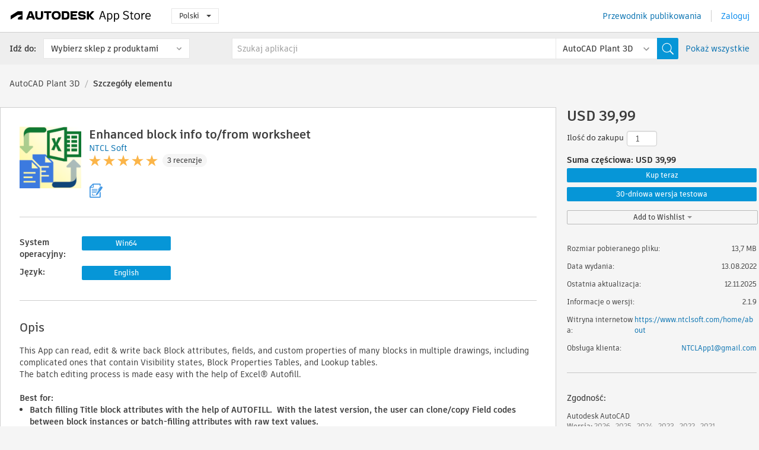

--- FILE ---
content_type: text/html; charset=utf-8
request_url: https://apps.autodesk.com/PLNT3D/pl/Detail/Index?id=5849748544647837014&appLang=en&os=Win64
body_size: 20862
content:



<!DOCTYPE html>

<html lang="pl">
<head>
    <meta charset="utf-8">
    <meta http-equiv="X-UA-Compatible" content="IE=edge,chrome=1">

    <title>
    Enhanced block info to/from worksheet | AutoCAD Plant 3D | Autodesk App Store
</title>
    <meta name="description" content='
    Block attributes, custom props., Field codes, positions ↔ Excel worksheet.  Multiple files, complicated blocks with Visibility states, Block Properties Tables, and Lookup tables are supported
'>
    <meta name="keywords" content='
    sklep z aplikacjami Autodesk, Autodesk App Store, Autodesk Exchange Apps, Autodesk Apps, oprogramowanie Autodesk, wtyczka, wtyczki, dodatek, dodatki Autodesk AutoCAD, Autodesk AutoCAD Electrical, Autodesk Advance Steel, Autodesk AutoCAD Mechanical, Autodesk AutoCAD Architecture, Autodesk AutoCAD MEP, Autodesk® Civil 3D®, Autodesk AutoCAD Map 3D, Autodesk AutoCAD Plant 3D,ACAD_E___Scheduling & Productivity, ACD___Blocks, ACD___Civil, ACD___Construction, ACD___Counting, ADSTPR___Interoperability, AMECH___Blocks, AMECH___Civil, ARCH___Blocks, ARCH___Civil, ARCH___Construction, ARCH___Counting, MEP___Blocks, MEP___Civil, CIV3D___Blocks, CIV3D___Civil Structures, CIV3D___Construction, CIV3D___Counting, MAP3D___Blocks, MAP3D___Civil, MAP3D___Construction, MAP3D___Counting, PLNT3D___Data Access And Reporting, PLNT3D___Import/Export, PLNT3D___Productivity
'>

    <meta name="author" content="">
    <meta name="viewport" content="width=1032, minimum-scale=0.65, maximum-scale=1.0">



<script>
    var analytics_id;
    var subscription_category;

    var bannedCountry = false;



    var getUrl = window.location;
    var baseUrl = getUrl.protocol + "//" + getUrl.host;


    fetch(baseUrl + '/api/Utils/ValidateCountry', {
        method: 'POST',
        headers: {
            'Content-Type': 'text/plain',
            'X-Requested-With': 'XMLHttpRequest'
        }
    })
        .then(response => response.text())
        .then(data => {
            bannedCountry = data;

            if (bannedCountry === 'False') {

                fetch(baseUrl + '/api/Utils/GetAnalyticsId', {
                    method: 'POST',
                    headers: {
                        'Content-Type': 'text/plain',
                        'X-Requested-With': 'XMLHttpRequest'
                    }
                })
                    .then(response => response.text())
                    .then(data => {
                        analytics_id = data;
                    })
                    .catch(error => {
                        console.error('An error occurred:', error);
                    });




                fetch(baseUrl + '/api/Utils/GetSubscriptionCategory', {
                    method: 'POST',
                    headers: {
                        'Content-Type': 'text/plain',
                        'X-Requested-With': 'XMLHttpRequest'
                    }
                })
                    .then(response => response.text())
                    .then(data => {
                        subscription_category = data;

                        if (!('pendo' in window)) {
                            window.pendo = { _q: [] };
                            for (const func_name of ['initialize', 'identify', 'updateOptions', 'pageLoad', 'track']) {
                                pendo[func_name] = function () {
                                    if (func_name === 'initialize') {
                                        pendo._q.unshift([func_name, ...arguments])
                                    } else {
                                        pendo._q.push([func_name, ...arguments])
                                    }
                                }
                            }
                        }

                        const language = document.cookie.split("; ").find((row) => row.startsWith("appLanguage="))?.split("=")[1];

                        pendo.initialize({
                            visitor: {
                                id: analytics_id,
                                role: (subscription_category === null || subscription_category.trim() === "") ? 'anonymous' : subscription_category,
                                appLanguage: language || 'en'
                            },
                            excludeAllText: true,
                        })

                    })
                    .catch(error => {
                        console.error('An error occurred:', error);
                    });
            }

        })
        .catch(error => {
            console.error('An error occurred:', error);
        });


    

</script>
<script async type="text/javascript" src="//tags.tiqcdn.com/utag/autodesk/apps/prod/utag.js"></script>


                <link rel="alternate" hreflang="cs" href="http://apps.autodesk.com/PLNT3D/cs/Detail/Index?id=5849748544647837014&amp;ln=en&amp;os=Win64" />
                <link rel="alternate" hreflang="de" href="http://apps.autodesk.com/PLNT3D/de/Detail/Index?id=5849748544647837014&amp;ln=en&amp;os=Win64" />
                <link rel="alternate" hreflang="en" href="http://apps.autodesk.com/PLNT3D/en/Detail/Index?id=5849748544647837014&amp;ln=en&amp;os=Win64" />
                <link rel="alternate" hreflang="es" href="http://apps.autodesk.com/PLNT3D/es/Detail/Index?id=5849748544647837014&amp;ln=en&amp;os=Win64" />
                <link rel="alternate" hreflang="fr" href="http://apps.autodesk.com/PLNT3D/fr/Detail/Index?id=5849748544647837014&amp;ln=en&amp;os=Win64" />
                <link rel="alternate" hreflang="hu" href="http://apps.autodesk.com/PLNT3D/hu/Detail/Index?id=5849748544647837014&amp;ln=en&amp;os=Win64" />
                <link rel="alternate" hreflang="it" href="http://apps.autodesk.com/PLNT3D/it/Detail/Index?id=5849748544647837014&amp;ln=en&amp;os=Win64" />
                <link rel="alternate" hreflang="ja" href="http://apps.autodesk.com/PLNT3D/ja/Detail/Index?id=5849748544647837014&amp;ln=en&amp;os=Win64" />
                <link rel="alternate" hreflang="ko" href="http://apps.autodesk.com/PLNT3D/ko/Detail/Index?id=5849748544647837014&amp;ln=en&amp;os=Win64" />
                <link rel="alternate" hreflang="pt" href="http://apps.autodesk.com/PLNT3D/pt/Detail/Index?id=5849748544647837014&amp;ln=en&amp;os=Win64" />
                <link rel="alternate" hreflang="ru" href="http://apps.autodesk.com/PLNT3D/ru/Detail/Index?id=5849748544647837014&amp;ln=en&amp;os=Win64" />
                <link rel="alternate" hreflang="zh-CN" href="http://apps.autodesk.com/PLNT3D/zh-CN/Detail/Index?id=5849748544647837014&amp;ln=en&amp;os=Win64" />
                <link rel="alternate" hreflang="zh-TW" href="http://apps.autodesk.com/PLNT3D/zh-TW/Detail/Index?id=5849748544647837014&amp;ln=en&amp;os=Win64" />

    <link rel="shortcut icon" href='https://s3.amazonaws.com/apps-build-content/appstore/1.0.0.157-PRODUCTION/Content/images/favicon.ico'>
        <link rel="stylesheet" href='https://s3.amazonaws.com/apps-build-content/appstore/1.0.0.157-PRODUCTION/Content/css/appstore-combined.min.css' />
    
    
    

</head>
<body>
    
    <div id="wrap" class="">
            <header id="header" class="header" role="navigation">
                <div class="header__navbar-container">
                    <div class="header__left-side --hide-from-pdf">
                        <div class="header__logo-wrapper">
                            <a class="header__logo-link" href="/pl" aria-label="Autodesk App Store" title="Autodesk App Store"></a>
                        </div>
                        <div class="header__language-wrapper --hide-from-pdf">

<div class="btn-group language-changer">
    <button type="button" class="btn btn-default dropdown-toggle" data-toggle="dropdown">
        Polski
        <span class="caret"></span>
    </button>
    <ul class="dropdown-menu" role="menu">
            <li data-language="cs" class="lang-selectable">
                <a>Čeština</a>
            </li>
            <li data-language="de" class="lang-selectable">
                <a>Deutsch</a>
            </li>
            <li data-language="fr" class="lang-selectable">
                <a>Fran&#231;ais</a>
            </li>
            <li data-language="en" class="lang-selectable">
                <a>English</a>
            </li>
            <li data-language="es" class="lang-selectable">
                <a>Espa&#241;ol</a>
            </li>
            <li data-language="hu" class="lang-selectable">
                <a>Magyar</a>
            </li>
            <li data-language="it" class="lang-selectable">
                <a>Italiano</a>
            </li>
            <li data-language="ja" class="lang-selectable">
                <a>日本語</a>
            </li>
            <li data-language="ko" class="lang-selectable">
                <a>한국어</a>
            </li>
            <li data-language="pl" class="hover">
                <a>Polski</a>
            </li>
            <li data-language="pt" class="lang-selectable">
                <a>Portugu&#234;s</a>
            </li>
            <li data-language="ru" class="lang-selectable">
                <a>Русский</a>
            </li>
            <li data-language="zh-CN" class="lang-selectable">
                <a>简体中文</a>
            </li>
            <li data-language="zh-TW" class="lang-selectable">
                <a>繁體中文</a>
            </li>
    </ul>
    
</div>                        </div>
                    </div>

                    <div class="header__right-side --hide-from-pdf">


<div class="collapse navbar-collapse pull-right login-panel" id="bs-example-navbar-collapse-l">
    <ul class="nav navbar-nav navbar-right">
        <li>
            <a href="https://damassets.autodesk.net/content/dam/autodesk/www/pdfs/app-store-getting-started-guide.pdf" target="_blank">Przewodnik publikowania</a>
        </li>

            <!--<li>
                <nav class="user-panel">-->
                        <!--<a id="get_started_button" data-autostart="false" tabindex="0" role="button"
                              data-href='/Authentication/AuthenticationOauth2?returnUrl=%2Fiframe_return.htm%3Fgoto%3Dhttps%253a%252f%252fapps.autodesk.com%253a443%252fPLNT3D%252fpl%252fDetail%252fIndex%253fid%253d5849748544647837014%2526appLang%253den%2526os%253dWin64&amp;isImmediate=false&amp;response_type=id_token&amp;response_mode=form_post&amp;client_id=bVmKFjCVzGk3Gp0A0c4VQd3TBNAbAYj2&amp;redirect_uri=http%3A%2F%2Fappstore-local.autodesk.com%3A1820%2FAuthentication%2FAuthenticationOauth2&amp;scope=openid&amp;nonce=12321321&amp;state=12321321&amp;prompt=login'>
                            Zaloguj
                        </a>-->
                <!--</nav>
            </li>-->
            <li>
                <nav class="user-panel">
                    <ul>


                        <a href="/Authentication/AuthenticationOauth2?returnUrl=%2Fiframe_return.htm%3Fgoto%3Dhttps%253a%252f%252fapps.autodesk.com%253a443%252fPLNT3D%252fpl%252fDetail%252fIndex%253fid%253d5849748544647837014%2526appLang%253den%2526os%253dWin64&amp;isImmediate=false&amp;response_type=id_token&amp;response_mode=form_post&amp;client_id=bVmKFjCVzGk3Gp0A0c4VQd3TBNAbAYj2&amp;redirect_uri=http%3A%2F%2Fappstore-local.autodesk.com%3A1820%2FAuthentication%2FAuthenticationOauth2&amp;scope=openid&amp;nonce=12321321&amp;state=12321321">
                            Zaloguj
                        </a>

                    </ul>
                </nav>
            </li>
    </ul>
</div>                    </div>
                </div>
                    <div class="navbar navbar-toolbar">
                        <div class="navbar-toolbar__left-side">
                            <div class="navbar__dropdown-label-wrapper">
                                <span class="navbar__dropdown-label">Idź do:</span>
                            </div>
                            <div class="navbar__dropdown-wrapper">
                                <div class="btn-group">
                                    <button type="button" class="btn btn-default dropdown-toggle dropdown-toggle--toolbar" data-toggle="dropdown">
                                        Wybierz sklep z produktami
                                    </button>
                                    <ul class="dropdown-menu dropdown-menu-store" currentstore="PLNT3D" role="menu">
                                            <li data-submenu-id="submenu-ACD">
                                                <a class="first-a" ga-storeid="Detail--ACD" href="/ACD/pl/Home/Index">
                                                    AutoCAD
                                                </a>
                                            </li>
                                            <li data-submenu-id="submenu-RVT">
                                                <a class="first-a" ga-storeid="Detail--RVT" href="/RVT/pl/Home/Index">
                                                    Revit
                                                </a>
                                            </li>
                                            <li data-submenu-id="submenu-BIM360">
                                                <a class="first-a" ga-storeid="Detail--BIM360" href="/BIM360/pl/Home/Index">
                                                    ACC &amp; BIM360
                                                </a>
                                            </li>
                                            <li data-submenu-id="submenu-FORMIT">
                                                <a class="first-a" ga-storeid="Detail--FORMIT" href="/FORMIT/pl/Home/Index">
                                                    FormIt
                                                </a>
                                            </li>
                                            <li data-submenu-id="submenu-SPCMKR">
                                                <a class="first-a" ga-storeid="Detail--SPCMKR" href="/SPCMKR/pl/Home/Index">
                                                    Forma
                                                </a>
                                            </li>
                                            <li data-submenu-id="submenu-INVNTOR">
                                                <a class="first-a" ga-storeid="Detail--INVNTOR" href="/INVNTOR/pl/Home/Index">
                                                    Inventor
                                                </a>
                                            </li>
                                            <li data-submenu-id="submenu-FUSION">
                                                <a class="first-a" ga-storeid="Detail--FUSION" href="/FUSION/pl/Home/Index">
                                                    Fusion
                                                </a>
                                            </li>
                                            <li data-submenu-id="submenu-3DSMAX">
                                                <a class="first-a" ga-storeid="Detail--3DSMAX" href="/3DSMAX/pl/Home/Index">
                                                    3ds Max
                                                </a>
                                            </li>
                                            <li data-submenu-id="submenu-MAYA">
                                                <a class="first-a" ga-storeid="Detail--MAYA" href="/MAYA/pl/Home/Index">
                                                    Maya
                                                </a>
                                            </li>
                                            <li data-submenu-id="submenu-RSA">
                                                <a class="first-a" ga-storeid="Detail--RSA" href="/RSA/pl/Home/Index">
                                                    Robot Structural Analysis
                                                </a>
                                            </li>
                                            <li data-submenu-id="submenu-ADSTPR">
                                                <a class="first-a" ga-storeid="Detail--ADSTPR" href="/ADSTPR/pl/Home/Index">
                                                    Autodesk Advance Steel
                                                </a>
                                            </li>
                                            <li data-submenu-id="submenu-ARCH">
                                                <a class="first-a" ga-storeid="Detail--ARCH" href="/ARCH/pl/Home/Index">
                                                    AutoCAD Architecture
                                                </a>
                                            </li>
                                            <li data-submenu-id="submenu-CIV3D">
                                                <a class="first-a" ga-storeid="Detail--CIV3D" href="/CIV3D/pl/Home/Index">
                                                    Autodesk Civil 3D
                                                </a>
                                            </li>
                                            <li data-submenu-id="submenu-MEP">
                                                <a class="first-a" ga-storeid="Detail--MEP" href="/MEP/pl/Home/Index">
                                                    AutoCAD MEP
                                                </a>
                                            </li>
                                            <li data-submenu-id="submenu-AMECH">
                                                <a class="first-a" ga-storeid="Detail--AMECH" href="/AMECH/pl/Home/Index">
                                                    AutoCAD Mechanical
                                                </a>
                                            </li>
                                            <li data-submenu-id="submenu-MAP3D">
                                                <a class="first-a" ga-storeid="Detail--MAP3D" href="/MAP3D/pl/Home/Index">
                                                    AutoCAD Map 3D
                                                </a>
                                            </li>
                                            <li data-submenu-id="submenu-ACAD_E">
                                                <a class="first-a" ga-storeid="Detail--ACAD_E" href="/ACAD_E/pl/Home/Index">
                                                    AutoCAD Electrical
                                                </a>
                                            </li>
                                            <li data-submenu-id="submenu-PLNT3D">
                                                <a class="first-a" ga-storeid="Detail--PLNT3D" href="/PLNT3D/pl/Home/Index">
                                                    AutoCAD Plant 3D
                                                </a>
                                            </li>
                                            <li data-submenu-id="submenu-ALIAS">
                                                <a class="first-a" ga-storeid="Detail--ALIAS" href="/ALIAS/pl/Home/Index">
                                                    Alias
                                                </a>
                                            </li>
                                            <li data-submenu-id="submenu-NAVIS">
                                                <a class="first-a" ga-storeid="Detail--NAVIS" href="/NAVIS/pl/Home/Index">
                                                    Navisworks
                                                </a>
                                            </li>
                                            <li data-submenu-id="submenu-VLTC">
                                                <a class="first-a" ga-storeid="Detail--VLTC" href="/VLTC/pl/Home/Index">
                                                    Vault
                                                </a>
                                            </li>
                                            <li data-submenu-id="submenu-SCFD">
                                                <a class="first-a" ga-storeid="Detail--SCFD" href="/SCFD/pl/Home/Index">
                                                    Simulation
                                                </a>
                                            </li>
                                    </ul>
                                </div>
                            </div>
                        </div>
                        <div class="navbar-toolbar__right-side">
                            <div id="search-plugin" class="pull-right detail-search-suggestion">


<div class="search-type-area">
    <label id="search-apps-placeholder-hint" hidden="hidden">Szukaj aplikacji</label>
    <label id="search-publishers-placeholder-hint" hidden="hidden">Szukaj wydawc&#243;w</label>

        <span class="search-type search-type-hightlighted" id="search-apps">Aplikacje</span>
        <span class="search-type search-type-unhightlighted" id="search-publishers">Wydawcy</span>
</div>

<div class="search-form-wrapper">
    <form id="search-form" class="normal-search Detail" name="search-form" action="/PLNT3D/pl/List/Search" method="get">
        <input type="hidden" name="isAppSearch" value="True" />
        <div id="search">
            <div class="search-wrapper">
                <div class="search-form-content">
                    <div class="nav-right">
                        <div class="nav-search-scope">
                            <div class="nav-search-facade" data-value="search-alias=aps">
                                AutoCAD<span class="caret"></span>
                            </div>
                            <select name="searchboxstore" id="search-box-store-selector" class="search-box-store-selector">
                                        <option value="All" >Wszystkie aplikacje</option>
                                        <option value="ACD" >AutoCAD</option>
                                        <option value="RVT" >Revit</option>
                                        <option value="BIM360" >ACC &amp; BIM360</option>
                                        <option value="FORMIT" >FormIt</option>
                                        <option value="SPCMKR" >Forma</option>
                                        <option value="INVNTOR" >Inventor</option>
                                        <option value="FUSION" >Fusion</option>
                                        <option value="3DSMAX" >3ds Max</option>
                                        <option value="MAYA" >Maya</option>
                                        <option value="RSA" >Robot Structural Analysis</option>
                                        <option value="ADSTPR" >Autodesk Advance Steel</option>
                                        <option value="ARCH" >AutoCAD Architecture</option>
                                        <option value="CIV3D" >Autodesk Civil 3D</option>
                                        <option value="MEP" >AutoCAD MEP</option>
                                        <option value="AMECH" >AutoCAD Mechanical</option>
                                        <option value="MAP3D" >AutoCAD Map 3D</option>
                                        <option value="ACAD_E" >AutoCAD Electrical</option>
                                        <option value="PLNT3D" selected=&quot;selected&quot;>AutoCAD Plant 3D</option>
                                        <option value="ALIAS" >Alias</option>
                                        <option value="NAVIS" >Navisworks</option>
                                        <option value="VLTC" >Vault</option>
                                        <option value="SCFD" >Simulation</option>
                            </select>
                        </div>
                        <div class="nav-search-submit">
                            <button class="search-form-submit nav-input" type="submit"></button>
                        </div>


                        <input id="facet" name="facet" type="hidden" value="" />
                        <input id="collection" name="collection" type="hidden" value="" />
                        <input id="sort" name="sort" type="hidden" value="" />
                    </div><!-- nav-right -->
                    <div class="nav-fill">
                        <div class="nav-search-field">
                            <input autocomplete="off" class="search-form-keyword" data-query="" id="query-term" name="query" placeholder="Szukaj aplikacji" size="45" type="text" value="" />
                            <input type="hidden" id="for-cache-search-str">
                            <ul id="search-suggestions-box" class="search-suggestions-box-ul" hidden="hidden"></ul>
                        </div>
                    </div>
                </div>
            </div>
        </div>
    </form>

        <div class="show-all-wrapper">
            <span class="show_all">Pokaż wszystkie</span>
        </div>
</div>
                            </div>
                        </div>
                    </div>
            </header>

        

    <!-- neck -->
    <div id="neck">
        <div class="neck-content">
            <div class="breadcrumb">
                                <a href="https://apps.autodesk.com/PLNT3D/pl/Home/Index">AutoCAD Plant 3D</a>
                            <span class="breadcrumb-divider">/</span>
                            <span class="last">Szczeg&#243;ły elementu</span>
            </div>
        </div>
    </div>
    <!-- end neck -->



            <link rel="stylesheet" href='https://s3.amazonaws.com/apps-build-content/appstore/1.0.0.157-PRODUCTION/Content/css/lib/fs.stepper.css' />





<style>
    .button {
        background-color: #4CAF50; /* Green */
        border: none;
        color: white;
        padding: 15px 32px;
        text-align: center;
        text-decoration: none;
        display: inline-block;
        font-size: 16px;
        margin: 4px 2px;
        cursor: pointer;
    }

    .button1 {
        border-radius: 2px;
    }

    .button2 {
        border-radius: 4px;
    }

    .button3 {
        border-radius: 8px;
    }

    .button4 {
        border-radius: 12px;
    }

    .button5 {
        border-radius: 50%;
    }
</style>
<div id="modal_blocks" style="display:none">
    <fieldset>
        <div class="container">
            <div class="row">
                <div class="col-xs-12">

                    <div class="modal fade" tabindex="-1" id="loginModal"
                         data-keyboard="false" data-backdrop="static" style=" width: 339px; height: 393px;">
                        <div class="main">
                            <h3 class="title" style="font-weight: 100; font-size: 28px; margin-bottom: 48px; border-bottom: 1px solid black; padding: 20px 0px 19px 56px;">
                                Unavailable<button style=" font-size: 54px; margin-right: 32px; padding: 10px 21px 7px 3px; font-weight: 100;" type="button" class="close" data-dismiss="modal">
                                    ×
                                </button>
                            </h3>

                            <div class="message" style="font-size: 23px; font-weight: 100; padding: 17px 26px 41px 55px; ">
                                <h4 style="font-weight: 100;">This product is not currently available in your region.</h4>
                            </div>
                        </div>
                    </div>

                </div>
            </div>
        </div>
    </fieldset>
</div>

<!-- main -->
<div id="main" class="detail-page clearfix detail-main">
    <!-- quicklinks end -->
    <div id="content">
        <div id="content-wrapper">
            <div class="app-details" id="detail">
                <div style="display:none !important;" class="id_ox"></div>
                <div style="display:none !important;" class="Email_ox"></div>
                <div style="display:none !important;" class="Name_ox"></div>
                <div class="app-details__info">
                    <div class="app-details__image-wrapper">
                        <img class="app-details__image" src="https://autodesk-exchange-apps-v-1-5-staging.s3.amazonaws.com/data/content/files/images/KPG6RPMYQHRB/5849748544647837014/resized_122a4c32-1932-4b9f-9e76-f1147ef17d78_.png?AWSAccessKeyId=AKIAWQAA5ADROJBNX5E4&amp;Expires=1769398886&amp;response-content-disposition=inline&amp;response-content-type=image%2Fpng&amp;Signature=BG7P%2FkrjXQU4ulxn6ozOfVgnPKc%3D" alt="Enhanced block info to/from worksheet" />
                    </div>
                    <div class="app-details__app-info" id="detail-info">
                        <div class="app-details__app-info-top">
                            <div class="app-details__title-wrapper">
                                <h1 class="app-details__title" id="detail-title" title="Enhanced block info to/from worksheet">Enhanced block info to/from worksheet</h1>

                            </div>
                            <div class="app-details__publisher-link-wrapper">
                                <a class="app-details__publisher-link" href="/pl/Publisher/PublisherHomepage?ID=KPG6RPMYQHRB" target="_blank">
                                    <span class="seller">NTCL Soft</span>
                                </a>
                            </div>
                            <div class="app-details__rating-wrapper" id="detail-rating">
<input id="rating" name="rating" type="hidden" value="5" />
<div class="card__rating card__rating--small">
  <div class="star-rating-control">
          <div class="star-on star-rating"></div>
          <div class="star-on star-rating"></div>
          <div class="star-on star-rating"></div>
          <div class="star-on star-rating"></div>
          <div class="star-on star-rating"></div>
  </div>
</div>                                <a class="app-details__rating-link" href="#reviews">
                                    <span class="app-details__reviews-count reviews-count">3 recenzje</span>
                                </a>
                            </div>
                        </div>

                        <div class="app-details__app-info-bottom">
                            <div class="app-details__icons-wrapper icons-cont">
                                <div class="badge-div">


<div class="product-badge-div-placeholder">


<div class="badge-hover-stub">
        <img class="subscriptionBadge big-subscriptionbadge" src="../../../Content/images/Digital_Signature_24.png" alt=""/>
    <div class="badge-popup-div big-badge-popup-offset">
        <img class="badge-popup-header-img" src="https://s3.amazonaws.com/apps-build-content/appstore/1.0.0.157-PRODUCTION/Content/images/icons/popupheader.png" alt="">
        <div class="badge-popup-content-div badge-popup-certification-content-div">
            <p>
Digitally signed app            </p>
        </div>
    </div>
</div></div>


<div class="s-price-cont s-price-cont-hidden">

        <span class="price">30-dniowa wersja testowa, Płatne</span>
</div>                                </div>
                                
                            </div>
                        </div>
                    </div>
                </div>

                <div id="extra" class="app-details__extras" data-basicurl="https://apps.autodesk.com/PLNT3D/pl/Detail/Index?id=">
                    <div class="app-details__versions-wrapper">
                            <div class="app-details__versions detail-versions-cont">
                                <div class="detail-version-cat">System operacyjny:</div>
                                <div class="detail-versions">
                                                <button class="flat-button flat-button-normal flat-button-slim app-os-default-btn" data-os="Win64">Win64</button>
                                </div>
                            </div>

                        <div class="app-details__versions detail-versions-cont">
                            <div class="detail-version-cat">Język:</div>
                            <div class="detail-versions">
                                                <button class="flat-button flat-button-normal flat-button-slim app-lang-default-btn" data-lang="en" data-os="Win64">English</button>
                            </div>
                        </div>
                    </div>

                    <div class="app-details__app-description">
                        <h2>Opis</h2>
                        <div class="description">
                            <p>This App can read, edit &amp; write back Block attributes, fields, and custom properties of many blocks in multiple drawings, including complicated ones that contain Visibility states, Block Properties Tables, and Lookup tables.</p>
<p>The batch editing process is made easy with the help of Excel&reg; Autofill.</p>
<p>&nbsp;</p>
<p><strong>Best for:</strong></p>
<ul>
<li><strong>Batch filling Title block attributes with the help of AUTOFILL.&nbsp; With the latest version, the user can clone/copy Field codes between block instances or batch-filling attributes with raw text values. <br /></strong></li>
<li><strong>Read and update device status with M</strong><strong>ultiple Visibility States dynamic blocks.</strong></li>
</ul>
<p><strong>&nbsp; &nbsp; &nbsp; &nbsp; &nbsp;The typical workflow is Export - Edit - Reimport.</strong></p>
<p>&nbsp;</p>
<p>For <strong>Multi-files processing</strong>, it's not necessary to open the drawing on-screen or manually select the Excel data range; just add files to the list, fill in parameters per file, and then export or import.</p>
<p>For <strong>active drawing processing</strong>, the drawing should be active, the Data should be exported to the Excel active cell, and the Excel data range should be pre-selected before import.</p>
<p><strong>&nbsp;</strong></p>
<p><strong>Exported /imported Information includes:</strong></p>
<ul>
<li>Block insertion point (X, Y, Z) &amp; rotation angle (in radians)</li>
<li>Block attributes (Visibility state, Block properties table value set are supported) values</li>
<li>Block attributes' field code (if any)</li>
<li>Custom (Dynamic) Properties (Visibility state, Lookup table parameter, Block properties table value set are supported)</li>
</ul>
<p><strong>&nbsp;</strong></p>
<p><strong>What's new in this App</strong></p>
<ul>
<li>Unlike classic commands (ATTIN, ATTOUT), this app can extract coordinates and layout names, which are useful for sorting block refs.</li>
<li>Unlike the new powerful DATA EXTRACTION command, this app can re-import values from worksheets to update existing drawing block refs. Also, exporting/importing procedures are minimized to save time.</li>
<li>The enhanced version now supports multi-file processing with jet speed (10x-20x times faster than the Free version).</li>
</ul>
<p><strong>&nbsp;</strong></p>
<p><strong>Typical working scenarios are:</strong></p>
<ul>
<li>Batch numbering, naming, resizing .... title block instances: By using attribute / dynamic blocks as a title block, users can export attributes (drawing number/ name/ title ...), and custom properties (paper size, visibility state...)&nbsp; &nbsp;to Excel.&nbsp; &nbsp;Editing attributes and/or custom properties... with the help of Excel Data Sort &amp; Autofill feature.&nbsp; Re-import those updated values, and the nightmare manual work of typing sheet number, title, revision... is done with ease.</li>
<li>Rebuild the drawing list from the existing attribute block (used as a drawing title block).</li>
<li>Update coordinate attributes of block references: Export block refs' positions, copy new coordinate values X Cad, Y Cad columns to attribute column; re-import from Excel to update.</li>
<li>Exported block coordinates can be used for inquiry Station- offset, use Station offset for further sorting/editing.</li>
<li>Read and update electrical, hydraulic ..., and device status in a network.</li>
</ul>
<p><strong>Notes:</strong></p>
<p>1. This app<strong>&nbsp;cannot create new&nbsp;block</strong> references, just export - edit - reimport to update objects. Block reference objects are recognized by their Handle property (some kind of object ID in a specific drawing).</p>
<p>2. To create a new block from Excel data, users can try this App for free, unlimited time: <a href="https://apps.autodesk.com/ACD/en/Detail/Index?id=7523221099334487065&amp;appLang=en&amp;os=Win64" target="_blank">Batch attribute block ref. Creation from worksheet&nbsp;</a></p>
<p>3. The user can run this App with:</p>
<p>(a) A simple signing-in parent Autodesk&reg; application with a valid Autodesk ID who made the purchase.&nbsp; In this way, the user can run this App from any computer, provided that an internet connection is available; or</p>
<p>(b) An offline license file that is physical computer hardware dependent. After purchasing, please run this App, open the About... panel, and manually copy &amp; send your registration info to the NTCL support email&nbsp;<a style="color: #006eaf; cursor: pointer; text-decoration-line: none !important;" href="mailto:NTCLApp1@gmail.com" target="_blank">NTCLApp1@gmail.com</a>. For more details, please refer to the&nbsp;<a style="color: #006eaf; cursor: pointer; text-decoration-line: none !important;" href="https://www.ntclsoft.com/home/license-registration-guide" target="_blank">License Registration Guide</a>.&nbsp; While waiting for an offline license file, this App still runs with full functions.</p>
<p>4. The 30-day Trial requires signing in parent Autodesk application with a valid Autodesk ID that did the download.&nbsp; No offline license is provided for the Trial version.</p>
<p>5. For purchasing volume&nbsp;of 50 or more licenses, assuming that all PCs work in the same local domain network, a specific domain-based license may be distributed instead of an individual license if required, and such a domain-based license&nbsp;is technically feasible.</p>
<p>6. Please uncheck the "Open drawing before importing" option to improve processing speed when using the App for the first time.</p>
<p>7. Users will get a message if this App package is launched from a virtual machine. The app launched from a virtual machine will be limited in features.</p>
                        </div>

                            <div class="description">
                                <a class="helpdoc" target="_blank" href="https://apps.autodesk.com/PLNT3D/en/Detail/HelpDoc?appId=5849748544647837014&amp;appLang=en&amp;os=Win64">Przeczytaj dokument pomocy</a>
                            </div>
                    </div>

                    <div class="app-details__app-about-version">
                            <h2>Informacje na temat tej wersji</h2>
                            <div class="description">
                                <div class="version-title">Wersja 2.1.9, 12.11.2025</div>
                                <div style="margin-top: 10px; white-space: pre-wrap;">Improvements:
- Preserve custom position of movable Attributes in Attribute block instances (Movable Attributes have "Lock position" property = No)
- Add an option to Preserve custom position of movable Attributes in Dynamic + Attribute block instances.  However, it is recommend to Lock attribute position in dynamic block and use custom property "Point Move" to move attribute if desired.</div>
                            </div>

                            <hr />
                            <div>
                                <a class="privacy-policy" target="_blank" href="https://www.ntclsoft.com/home/privacy-policy">Zasady ochrony prywatności wydawcy</a>
                            </div>
                            <hr />
                    </div>
                </div>


<div id="screenshots">
        <h2 class="title">Zrzuty ekranu i nagrania wideo</h2>
        <div class="preview-container">
            <div class="preview-prev" style="display: none;"></div>
            <div class="preview-next" style=""></div>
            <div class="preview-overlay">
                <div class="center-icon"></div>
            </div>
            <img id="image-viewer"/>
            <iframe id="video-viewer" scrolling="no" style="display:none;height:508px;" frameborder="0" allowfullscreen webkitallowfullscreen></iframe>
        </div>
        <div class="text-container">
            <span class="title"></span>
            <br/>
            <span class="description"></span>
        </div>
        <ul id="mycarousel" class="jcarousel-skin-tango">
            <li>
			    <div class="img-container">
                        <a href="https://autodesk-exchange-apps-v-1-5-staging.s3.amazonaws.com/data/content/files/images/KPG6RPMYQHRB/5849748544647837014/original_c2158195-bae9-4c39-9864-a7e115114721_.gif?AWSAccessKeyId=AKIAWQAA5ADROJBNX5E4&amp;Expires=1769464508&amp;response-content-disposition=inline&amp;response-content-type=image%2Fpng&amp;Signature=TX7Gy76Ho0pQJzSvs61%2B0iFW4zY%3D" data-title="" data-type="image" data-desc="First glance">
                            <img src="https://autodesk-exchange-apps-v-1-5-staging.s3.amazonaws.com/data/content/files/images/KPG6RPMYQHRB/5849748544647837014/original_c2158195-bae9-4c39-9864-a7e115114721_.gif?AWSAccessKeyId=AKIAWQAA5ADROJBNX5E4&amp;Expires=1769464508&amp;response-content-disposition=inline&amp;response-content-type=image%2Fpng&amp;Signature=TX7Gy76Ho0pQJzSvs61%2B0iFW4zY%3D" alt="" />
                        </a>
			    </div>
		    </li>
            <li>
			    <div class="img-container">
                        <a href="https://autodesk-exchange-apps-v-1-5-staging.s3.amazonaws.com/data/content/files/images/KPG6RPMYQHRB/5849748544647837014/original_c34f8548-6640-40b6-8d0e-6630ee577f1b_.jpg?AWSAccessKeyId=AKIAWQAA5ADROJBNX5E4&amp;Expires=1769166068&amp;response-content-disposition=inline&amp;response-content-type=image%2Fpng&amp;Signature=9Fcl4W9U9szqSXNDwgMfs1YF38I%3D" data-title="" data-type="image" data-desc="Multi drawings, multi blocks data  ⬌ Single worksheet, unique Header.  Support complicated dynamic Title block.">
                            <img src="https://autodesk-exchange-apps-v-1-5-staging.s3.amazonaws.com/data/content/files/images/KPG6RPMYQHRB/5849748544647837014/original_c34f8548-6640-40b6-8d0e-6630ee577f1b_.jpg?AWSAccessKeyId=AKIAWQAA5ADROJBNX5E4&amp;Expires=1769166068&amp;response-content-disposition=inline&amp;response-content-type=image%2Fpng&amp;Signature=9Fcl4W9U9szqSXNDwgMfs1YF38I%3D" alt="" />
                        </a>
			    </div>
		    </li>
            <li>
			    <div class="img-container">
                        <a href="https://autodesk-exchange-apps-v-1-5-staging.s3.amazonaws.com/data/content/files/images/KPG6RPMYQHRB/5849748544647837014/original_e5536286-305b-4360-afa0-8ba7fc6d128e_.jpg?AWSAccessKeyId=AKIAWQAA5ADROJBNX5E4&amp;Expires=1769166068&amp;response-content-disposition=inline&amp;response-content-type=image%2Fpng&amp;Signature=TR2%2FbkoBUHfSMvBwi%2Fx8hEYKxaU%3D" data-title="" data-type="image" data-desc="Field Export / import">
                            <img src="https://autodesk-exchange-apps-v-1-5-staging.s3.amazonaws.com/data/content/files/images/KPG6RPMYQHRB/5849748544647837014/original_e5536286-305b-4360-afa0-8ba7fc6d128e_.jpg?AWSAccessKeyId=AKIAWQAA5ADROJBNX5E4&amp;Expires=1769166068&amp;response-content-disposition=inline&amp;response-content-type=image%2Fpng&amp;Signature=TR2%2FbkoBUHfSMvBwi%2Fx8hEYKxaU%3D" alt="" />
                        </a>
			    </div>
		    </li>
            <li>
			    <div class="img-container">
                        <a href="https://autodesk-exchange-apps-v-1-5-staging.s3.amazonaws.com/data/content/files/images/KPG6RPMYQHRB/5849748544647837014/original_d92cdfa2-7e22-4dd4-8ea1-3cd109f6333b_.jpg?AWSAccessKeyId=AKIAWQAA5ADROJBNX5E4&amp;Expires=1769322982&amp;response-content-disposition=inline&amp;response-content-type=image%2Fpng&amp;Signature=baK44xJSF8knhiaXvjFMD0%2B5f8Q%3D" data-title="" data-type="image" data-desc="Active drawing processing
Mode 1: Export">
                            <img src="https://autodesk-exchange-apps-v-1-5-staging.s3.amazonaws.com/data/content/files/images/KPG6RPMYQHRB/5849748544647837014/original_d92cdfa2-7e22-4dd4-8ea1-3cd109f6333b_.jpg?AWSAccessKeyId=AKIAWQAA5ADROJBNX5E4&amp;Expires=1769322982&amp;response-content-disposition=inline&amp;response-content-type=image%2Fpng&amp;Signature=baK44xJSF8knhiaXvjFMD0%2B5f8Q%3D" alt="" />
                        </a>
			    </div>
		    </li>
            <li>
			    <div class="img-container">
                        <a href="https://autodesk-exchange-apps-v-1-5-staging.s3.amazonaws.com/data/content/files/images/KPG6RPMYQHRB/5849748544647837014/original_14545a61-b3dd-446f-90b4-8ac6731e84d0_.jpg?AWSAccessKeyId=AKIAWQAA5ADROJBNX5E4&amp;Expires=1769322982&amp;response-content-disposition=inline&amp;response-content-type=image%2Fpng&amp;Signature=OzbhmMQJ5%2B3zniJTG69YENkOcTI%3D" data-title="" data-type="image" data-desc="Active drawing processing
Mode 1: Import">
                            <img src="https://autodesk-exchange-apps-v-1-5-staging.s3.amazonaws.com/data/content/files/images/KPG6RPMYQHRB/5849748544647837014/original_14545a61-b3dd-446f-90b4-8ac6731e84d0_.jpg?AWSAccessKeyId=AKIAWQAA5ADROJBNX5E4&amp;Expires=1769322982&amp;response-content-disposition=inline&amp;response-content-type=image%2Fpng&amp;Signature=OzbhmMQJ5%2B3zniJTG69YENkOcTI%3D" alt="" />
                        </a>
			    </div>
		    </li>
            <li>
			    <div class="img-container">
                        <a href="https://autodesk-exchange-apps-v-1-5-staging.s3.amazonaws.com/data/content/files/images/KPG6RPMYQHRB/5849748544647837014/original_fce579b6-c458-41a2-bcb1-c53293604178_.jpg?AWSAccessKeyId=AKIAWQAA5ADROJBNX5E4&amp;Expires=1769322982&amp;response-content-disposition=inline&amp;response-content-type=image%2Fpng&amp;Signature=dF5l2D6eOGOTtO%2Fovg79x0nPjTU%3D" data-title="" data-type="image" data-desc="Mode 1: Export with Multi files processing On, Single Sheet On, Unique Header On">
                            <img src="https://autodesk-exchange-apps-v-1-5-staging.s3.amazonaws.com/data/content/files/images/KPG6RPMYQHRB/5849748544647837014/original_fce579b6-c458-41a2-bcb1-c53293604178_.jpg?AWSAccessKeyId=AKIAWQAA5ADROJBNX5E4&amp;Expires=1769322982&amp;response-content-disposition=inline&amp;response-content-type=image%2Fpng&amp;Signature=dF5l2D6eOGOTtO%2Fovg79x0nPjTU%3D" alt="" />
                        </a>
			    </div>
		    </li>
            <li>
			    <div class="img-container">
                        <a href="https://autodesk-exchange-apps-v-1-5-staging.s3.amazonaws.com/data/content/files/images/KPG6RPMYQHRB/5849748544647837014/original_cc1c2b02-a6d8-4bd5-a501-1dbec34185aa_.jpg?AWSAccessKeyId=AKIAWQAA5ADROJBNX5E4&amp;Expires=1769366099&amp;response-content-disposition=inline&amp;response-content-type=image%2Fpng&amp;Signature=XsJh2iCU1QT3pKVnKZK2MbFhuC8%3D" data-title="" data-type="image" data-desc="Mode 1: Export.
Export info from multi blocks per one drawing
The result nearly the same as Data Extraction command">
                            <img src="https://autodesk-exchange-apps-v-1-5-staging.s3.amazonaws.com/data/content/files/images/KPG6RPMYQHRB/5849748544647837014/original_cc1c2b02-a6d8-4bd5-a501-1dbec34185aa_.jpg?AWSAccessKeyId=AKIAWQAA5ADROJBNX5E4&amp;Expires=1769366099&amp;response-content-disposition=inline&amp;response-content-type=image%2Fpng&amp;Signature=XsJh2iCU1QT3pKVnKZK2MbFhuC8%3D" alt="" />
                        </a>
			    </div>
		    </li>
            <li>
			    <div class="img-container">
                        <a href="https://autodesk-exchange-apps-v-1-5-staging.s3.amazonaws.com/data/content/files/images/KPG6RPMYQHRB/5849748544647837014/original_985467d8-e021-409c-a6f6-1435ffdabd20_.jpg?AWSAccessKeyId=AKIAWQAA5ADROJBNX5E4&amp;Expires=1769366099&amp;response-content-disposition=inline&amp;response-content-type=image%2Fpng&amp;Signature=o0lxG2wp3laZk%2B6b2zH9zhbHvT0%3D" data-title="" data-type="image" data-desc="Multi files processing, Mode 2: Import">
                            <img src="https://autodesk-exchange-apps-v-1-5-staging.s3.amazonaws.com/data/content/files/images/KPG6RPMYQHRB/5849748544647837014/original_985467d8-e021-409c-a6f6-1435ffdabd20_.jpg?AWSAccessKeyId=AKIAWQAA5ADROJBNX5E4&amp;Expires=1769366099&amp;response-content-disposition=inline&amp;response-content-type=image%2Fpng&amp;Signature=o0lxG2wp3laZk%2B6b2zH9zhbHvT0%3D" alt="" />
                        </a>
			    </div>
		    </li>
            <li>
			    <div class="img-container">
                        <a href="https://autodesk-exchange-apps-v-1-5-staging.s3.amazonaws.com/data/content/files/images/KPG6RPMYQHRB/5849748544647837014/original_b767d17f-03ec-464f-bd22-c4640d2740b1_.jpg?AWSAccessKeyId=AKIAWQAA5ADROJBNX5E4&amp;Expires=1769464508&amp;response-content-disposition=inline&amp;response-content-type=image%2Fpng&amp;Signature=ai9950wixGdXtojg79tyQRPBDRA%3D" data-title="" data-type="image" data-desc="">
                            <img src="https://autodesk-exchange-apps-v-1-5-staging.s3.amazonaws.com/data/content/files/images/KPG6RPMYQHRB/5849748544647837014/original_b767d17f-03ec-464f-bd22-c4640d2740b1_.jpg?AWSAccessKeyId=AKIAWQAA5ADROJBNX5E4&amp;Expires=1769464508&amp;response-content-disposition=inline&amp;response-content-type=image%2Fpng&amp;Signature=ai9950wixGdXtojg79tyQRPBDRA%3D" alt="" />
                        </a>
			    </div>
		    </li>
            <li>
			    <div class="img-container">
                        <a href="https://autodesk-exchange-apps-v-1-5-staging.s3.amazonaws.com/data/content/files/images/KPG6RPMYQHRB/5849748544647837014/original_25ae8299-5b83-4b08-becd-316e92414b0c_.jpg?AWSAccessKeyId=AKIAWQAA5ADROJBNX5E4&amp;Expires=1769322982&amp;response-content-disposition=inline&amp;response-content-type=image%2Fpng&amp;Signature=tXJZ18H9pjHHaxBWbhtsx%2BdAayo%3D" data-title="" data-type="image" data-desc="">
                            <img src="https://autodesk-exchange-apps-v-1-5-staging.s3.amazonaws.com/data/content/files/images/KPG6RPMYQHRB/5849748544647837014/original_25ae8299-5b83-4b08-becd-316e92414b0c_.jpg?AWSAccessKeyId=AKIAWQAA5ADROJBNX5E4&amp;Expires=1769322982&amp;response-content-disposition=inline&amp;response-content-type=image%2Fpng&amp;Signature=tXJZ18H9pjHHaxBWbhtsx%2BdAayo%3D" alt="" />
                        </a>
			    </div>
		    </li>
            <li>
			    <div class="img-container">
                        <a href="https://autodesk-exchange-apps-v-1-5-staging.s3.amazonaws.com/data/content/files/images/KPG6RPMYQHRB/5849748544647837014/original_48d41573-d5f4-4956-a3e7-141b1ccbc58d_.jpg?AWSAccessKeyId=AKIAWQAA5ADROJBNX5E4&amp;Expires=1769575152&amp;response-content-disposition=inline&amp;response-content-type=image%2Fpng&amp;Signature=6NAPWEUC3cEicGpXdlRpRB80uLs%3D" data-title="" data-type="image" data-desc="">
                            <img src="https://autodesk-exchange-apps-v-1-5-staging.s3.amazonaws.com/data/content/files/images/KPG6RPMYQHRB/5849748544647837014/original_48d41573-d5f4-4956-a3e7-141b1ccbc58d_.jpg?AWSAccessKeyId=AKIAWQAA5ADROJBNX5E4&amp;Expires=1769575152&amp;response-content-disposition=inline&amp;response-content-type=image%2Fpng&amp;Signature=6NAPWEUC3cEicGpXdlRpRB80uLs%3D" alt="" />
                        </a>
			    </div>
		    </li>
            <li>
			    <div class="img-container">
				        <a href="https://www.youtube.com/embed/Wes2HcNVoNI" data-title="" data-type="video" data-desc="">
                            <div class="video-overlay">
                            </div>
					        <img src="https://img.youtube.com/vi/Wes2HcNVoNI/mqdefault.jpg" alt="" />
				        </a>
			    </div>
		    </li>
            <li>
			    <div class="img-container">
				        <a href="https://www.youtube.com/embed/hSIzq68dBlM" data-title="" data-type="video" data-desc="V2.1: New feature - Field codes export/ import">
                            <div class="video-overlay">
                            </div>
					        <img src="https://img.youtube.com/vi/hSIzq68dBlM/mqdefault.jpg" alt="" />
				        </a>
			    </div>
		    </li>
            <li>
			    <div class="img-container">
				        <a href="https://www.youtube.com/embed/ZnbiWiOp_3o" data-title="" data-type="video" data-desc="">
                            <div class="video-overlay">
                            </div>
					        <img src="https://img.youtube.com/vi/ZnbiWiOp_3o/mqdefault.jpg" alt="" />
				        </a>
			    </div>
		    </li>
            <li>
			    <div class="img-container">
				        <a href="https://www.youtube.com/embed/-lN6McZkU7w" data-title="" data-type="video" data-desc="">
                            <div class="video-overlay">
                            </div>
					        <img src="https://img.youtube.com/vi/-lN6McZkU7w/mqdefault.jpg" alt="" />
				        </a>
			    </div>
		    </li>
            <li>
			    <div class="img-container">
				        <a href="https://www.youtube.com/embed/8cugq97iRtU" data-title="" data-type="video" data-desc="">
                            <div class="video-overlay">
                            </div>
					        <img src="https://img.youtube.com/vi/8cugq97iRtU/mqdefault.jpg" alt="" />
				        </a>
			    </div>
		    </li>
            <li>
			    <div class="img-container">
				        <a href="https://www.youtube.com/embed/khDuPFViF3M" data-title="" data-type="video" data-desc="">
                            <div class="video-overlay">
                            </div>
					        <img src="https://img.youtube.com/vi/khDuPFViF3M/mqdefault.jpg" alt="" />
				        </a>
			    </div>
		    </li>
	    </ul>
        
</div>
            </div>

<div id="reviews">
  <h2>Recenzje klient&#243;w</h2>
        <div class="reviews-stars">
<input id="rating" name="rating" type="hidden" value="5" />
<div class="card__rating card__rating--small">
  <div class="star-rating-control">
          <div class="star-on star-rating"></div>
          <div class="star-on star-rating"></div>
          <div class="star-on star-rating"></div>
          <div class="star-on star-rating"></div>
          <div class="star-on star-rating"></div>
  </div>
</div>            <div class="reviews-stars__reviews-count reviews-count">3 recenzje</div>
        </div>
        <div class="reviews-info">
                <span class="comment signin_linkOauth2" data-href='/Authentication/AuthenticationOauth2?returnUrl=%2Fiframe_return.htm%3Fgoto%3D%252fPLNT3D%252fpl%252fDetail%252fIndex%253fid%253d5849748544647837014%2526appLang%253den%2526os%253dWin64&amp;isImmediate=false'>
                    zaloguj się, aby napisać recenzję
                </span>
                <a class="get-tech-help" href="mailto:NTCLApp1@gmail.com">Pomoc techniczna</a>
        </div>

  <div id="comments">
    <div id="comments-container">
        <ul id="comments-list">
                <li class="comment-item">
                    <div class="comment-rate">
<input id="rating" name="rating" type="hidden" value="5" />
<div class="card__rating card__rating--small">
  <div class="star-rating-control">
          <div class="star-on star-rating"></div>
          <div class="star-on star-rating"></div>
          <div class="star-on star-rating"></div>
          <div class="star-on star-rating"></div>
          <div class="star-on star-rating"></div>
  </div>
</div>                            <span class="comment-subject" id="2342849899752277225">Name</span>
                    </div>
                    <div class="comment-info">
                        <div class="comment-info__wrapper">
                            <span class="comment-name">Dragan Aleksic | </span>
                            <span class="comment-date">lutego 22, 2024</span>
                        </div>
                        
                        <div class="comment-description">
                            <p><pre id="tw-target-text" class="tw-data-text tw-text-large tw-ta" style="text-align: left;" dir="ltr" data-placeholder="&Uuml;bersetzung" data-ved="2ahUKEwiR59LPjb-EAxWHRfEDHagvB3wQ3ewLegQIBRAT"><span class="Y2IQFc" lang="en">Hello
Is there a way to automatically name the dxf and dwg files from an Excel table.</span></pre>
<p>&nbsp;</p></p>
                        </div>
                    </div>
                    <div class="write-a-comment">
                        <span class="write-comment-link comment-action signin_linkOauth2 iframe"
                              data-href="/Authentication/AuthenticationOauth2?returnUrl=%2Fiframe_return.htm%3Fgoto%3Dhttp%3A%2F%2Fapps.autodesk.com%2FPLNT3D%2Fpl%2FDetail%2FIndex%3Fid%3D5849748544647837014%26appLang%3Den%26os%3DWin64&amp;isImmediate=false">
                            Odpowiedz
                        </span>
                        <form class="sub-comment-form sub-comment-form-hidden" method="post" action="/pl/Comment/DoComment">
                            <input id="commentId" name="commentId" type="hidden" value="" />
                            <input id="appId" name="appId" type="hidden" value="5849748544647837014" />
                            <input id="appName" name="appName" type="hidden" value="Enhanced block info to/from worksheet" />
                            <input id="title" name="title" type="hidden" value="" />
                            <input id="repliedid" name="repliedid" type="hidden" value="2342849899752277225" />
                            <input id="description" name="description" type="hidden" value="" />
                            <input id="appPublisherId" name="appPublisherId" type="hidden" value="KPG6RPMYQHRB" />
                            <input id="storeId" name="storeId" type="hidden" value="PLNT3D" />
                            <input id="appLang" name="appLang" type="hidden" value="en" />

                            <textarea rows="5" cols="104" name="CommentByUser" class="sub-comment-textarea"></textarea>
                            <div class="textarea-submit-buttons-wrapper">
                                <input type="button" class="write-a-comment-cancel fresh-button fresh-button--secondary" value="Anuluj" />
                                <input class="write-comment-form-submit fresh-button fresh-button--primary" type="button" value="Prześlij" />
                            </div>
                        </form>
                    </div>
                    <div class="add-sub-comments">
                        <div class="all-sub-comments">
                                    <div class="sub-comment-entity">
                                        <div class="sub-comment" data-cId="966969517803193235">
                                            <div class="sub-comment-title">
                                                <span class="comment-name" id="966969517803193235">NTCL Main</span>
                                                    <span class="app-publisher">(Wydawca)</span>
                                                | <span class="comment-date">lutego 23, 2024</span>
                                            </div>
                                            <div class="sub-comment-description sub-comment-description-normal">
                                                    <p>Thank you for the review.  Currently, App cannot rename drawing files.  I have done a quick search on Google and Github.  There is an application called &quot;AdvancedRenamer&quot; which is able to rename files from a CSV list of 2 columns oldName,newName</p>
                                            </div>
                                        </div>
                                        <form method="post" class="edit-a-comment-form edit-a-comment-form-hidden" 
                                              action="/pl/Comment/DoComment">
                                            <input id="commentId" name="commentId" type="hidden" value="966969517803193235" />
                                            <input id="appId" name="appId" type="hidden" value="5849748544647837014" />
                                            <input id="appName" name="appName" type="hidden" value="Enhanced block info to/from worksheet" />
                                            <input id="title" name="title" type="hidden" value="" />
                                            <input id="repliedId" name="repliedId" type="hidden" value="2342849899752277225" />
                                            <input id="description" name="description" type="hidden" value="" />
                                            <input id="appPublisherId" name="appPublisherId" type="hidden" value="KPG6RPMYQHRB" />
                                            <input id="storeId" name="storeId" type="hidden" value="PLNT3D" />
                                            <input id="appLang" name="appLang" type="hidden" value="en" />

                                            <textarea name="CommentByUser" rows="5" cols="96">Thank you for the review.  Currently, App cannot rename drawing files.  I have done a quick search on Google and Github.  There is an application called &amp;quot;AdvancedRenamer&amp;quot; which is able to rename files from a CSV list of 2 columns oldName,newName</textarea>
                                            <div class="textarea-submit-buttons-wrapper">
                                                <input class="edit-comment-form-submit" type="button" value="Prześlij"/>
                                                <input type="button" value="Anuluj" class="edit-a-comment-cancel"/>
                                            </div>
                                        </form>
                                    </div>
                        </div>
                        
                    </div>
                </li>
                    <hr/>
                <li class="comment-item">
                    <div class="comment-rate">
<input id="rating" name="rating" type="hidden" value="5" />
<div class="card__rating card__rating--small">
  <div class="star-rating-control">
          <div class="star-on star-rating"></div>
          <div class="star-on star-rating"></div>
          <div class="star-on star-rating"></div>
          <div class="star-on star-rating"></div>
          <div class="star-on star-rating"></div>
  </div>
</div>                            <span class="comment-subject" id="624843693232377042">Awesome App</span>
                    </div>
                    <div class="comment-info">
                        <div class="comment-info__wrapper">
                            <span class="comment-name">Ranjit Singh | </span>
                            <span class="comment-date">października 24, 2023</span>
                                <span class="veirified-download">Sprawdzone pobranie</span>
                                <a class="whats-verified-download" data-href="/pl/Public/WhatsVerifiedDownload">(Co to jest?)</a>
                        </div>
                        
                        <div class="comment-description">
                            <p><p>This App has been a wonderful app to do my weekly job of compyling of any number of dwgs to single or multiple excel sheet, back and forth, fully transferable between both programs. App creator is very helpful and fixes the bugs in no time, if it needs a tweeks as well. Thank you NTCL for your help, using this app since Feb 2023.</p></p>
                        </div>
                    </div>
                    <div class="write-a-comment">
                        <span class="write-comment-link comment-action signin_linkOauth2 iframe"
                              data-href="/Authentication/AuthenticationOauth2?returnUrl=%2Fiframe_return.htm%3Fgoto%3Dhttp%3A%2F%2Fapps.autodesk.com%2FPLNT3D%2Fpl%2FDetail%2FIndex%3Fid%3D5849748544647837014%26appLang%3Den%26os%3DWin64&amp;isImmediate=false">
                            Odpowiedz
                        </span>
                        <form class="sub-comment-form sub-comment-form-hidden" method="post" action="/pl/Comment/DoComment">
                            <input id="commentId" name="commentId" type="hidden" value="" />
                            <input id="appId" name="appId" type="hidden" value="5849748544647837014" />
                            <input id="appName" name="appName" type="hidden" value="Enhanced block info to/from worksheet" />
                            <input id="title" name="title" type="hidden" value="" />
                            <input id="repliedid" name="repliedid" type="hidden" value="624843693232377042" />
                            <input id="description" name="description" type="hidden" value="" />
                            <input id="appPublisherId" name="appPublisherId" type="hidden" value="KPG6RPMYQHRB" />
                            <input id="storeId" name="storeId" type="hidden" value="PLNT3D" />
                            <input id="appLang" name="appLang" type="hidden" value="en" />

                            <textarea rows="5" cols="104" name="CommentByUser" class="sub-comment-textarea"></textarea>
                            <div class="textarea-submit-buttons-wrapper">
                                <input type="button" class="write-a-comment-cancel fresh-button fresh-button--secondary" value="Anuluj" />
                                <input class="write-comment-form-submit fresh-button fresh-button--primary" type="button" value="Prześlij" />
                            </div>
                        </form>
                    </div>
                    <div class="add-sub-comments">
                        <div class="all-sub-comments">
                                    <div class="sub-comment-entity">
                                        <div class="sub-comment" data-cId="7911052344480022031">
                                            <div class="sub-comment-title">
                                                <span class="comment-name" id="7911052344480022031">NTCL Main</span>
                                                    <span class="app-publisher">(Wydawca)</span>
                                                | <span class="comment-date">października 25, 2023</span>
                                            </div>
                                            <div class="sub-comment-description sub-comment-description-normal">
                                                    <p>Thank you for your comment. Also I am very grateful for your patience while helping me test and fix the bugs.&#13;&#10;Programming for AutoCAD dynamic block is really a challenge because of its super wide application that an individual developer cannot imagine. It was you, my customers, who helped me improve the App.</p>
                                            </div>
                                        </div>
                                        <form method="post" class="edit-a-comment-form edit-a-comment-form-hidden" 
                                              action="/pl/Comment/DoComment">
                                            <input id="commentId" name="commentId" type="hidden" value="7911052344480022031" />
                                            <input id="appId" name="appId" type="hidden" value="5849748544647837014" />
                                            <input id="appName" name="appName" type="hidden" value="Enhanced block info to/from worksheet" />
                                            <input id="title" name="title" type="hidden" value="" />
                                            <input id="repliedId" name="repliedId" type="hidden" value="624843693232377042" />
                                            <input id="description" name="description" type="hidden" value="" />
                                            <input id="appPublisherId" name="appPublisherId" type="hidden" value="KPG6RPMYQHRB" />
                                            <input id="storeId" name="storeId" type="hidden" value="PLNT3D" />
                                            <input id="appLang" name="appLang" type="hidden" value="en" />

                                            <textarea name="CommentByUser" rows="5" cols="96">Thank you for your comment. Also I am very grateful for your patience while helping me test and fix the bugs.&amp;#13;&amp;#10;Programming for AutoCAD dynamic block is really a challenge because of its super wide application that an individual developer cannot imagine. It was you, my customers, who helped me improve the App.</textarea>
                                            <div class="textarea-submit-buttons-wrapper">
                                                <input class="edit-comment-form-submit" type="button" value="Prześlij"/>
                                                <input type="button" value="Anuluj" class="edit-a-comment-cancel"/>
                                            </div>
                                        </form>
                                    </div>
                        </div>
                        
                    </div>
                </li>
                    <hr/>
                <li class="comment-item">
                    <div class="comment-rate">
<input id="rating" name="rating" type="hidden" value="5" />
<div class="card__rating card__rating--small">
  <div class="star-rating-control">
          <div class="star-on star-rating"></div>
          <div class="star-on star-rating"></div>
          <div class="star-on star-rating"></div>
          <div class="star-on star-rating"></div>
          <div class="star-on star-rating"></div>
  </div>
</div>                            <span class="comment-subject" id="8660298507499977419">Powerful, huge time saver</span>
                    </div>
                    <div class="comment-info">
                        <div class="comment-info__wrapper">
                            <span class="comment-name">Dung Le Van | </span>
                            <span class="comment-date">lutego 14, 2023</span>
                                <span class="veirified-download">Sprawdzone pobranie</span>
                                <a class="whats-verified-download" data-href="/pl/Public/WhatsVerifiedDownload">(Co to jest?)</a>
                        </div>
                        
                        <div class="comment-description">
                            <p><p>Amazing simple solution for batch numbering, naming bunch of drawing title blocks.&nbsp; It may be much better if online office (like Google Sheet) is supported.</p></p>
                        </div>
                    </div>
                    <div class="write-a-comment">
                        <span class="write-comment-link comment-action signin_linkOauth2 iframe"
                              data-href="/Authentication/AuthenticationOauth2?returnUrl=%2Fiframe_return.htm%3Fgoto%3Dhttp%3A%2F%2Fapps.autodesk.com%2FPLNT3D%2Fpl%2FDetail%2FIndex%3Fid%3D5849748544647837014%26appLang%3Den%26os%3DWin64&amp;isImmediate=false">
                            Odpowiedz
                        </span>
                        <form class="sub-comment-form sub-comment-form-hidden" method="post" action="/pl/Comment/DoComment">
                            <input id="commentId" name="commentId" type="hidden" value="" />
                            <input id="appId" name="appId" type="hidden" value="5849748544647837014" />
                            <input id="appName" name="appName" type="hidden" value="Enhanced block info to/from worksheet" />
                            <input id="title" name="title" type="hidden" value="" />
                            <input id="repliedid" name="repliedid" type="hidden" value="8660298507499977419" />
                            <input id="description" name="description" type="hidden" value="" />
                            <input id="appPublisherId" name="appPublisherId" type="hidden" value="KPG6RPMYQHRB" />
                            <input id="storeId" name="storeId" type="hidden" value="PLNT3D" />
                            <input id="appLang" name="appLang" type="hidden" value="en" />

                            <textarea rows="5" cols="104" name="CommentByUser" class="sub-comment-textarea"></textarea>
                            <div class="textarea-submit-buttons-wrapper">
                                <input type="button" class="write-a-comment-cancel fresh-button fresh-button--secondary" value="Anuluj" />
                                <input class="write-comment-form-submit fresh-button fresh-button--primary" type="button" value="Prześlij" />
                            </div>
                        </form>
                    </div>
                    <div class="add-sub-comments">
                        <div class="all-sub-comments">
                                    <div class="sub-comment-entity">
                                        <div class="sub-comment" data-cId="1010436811151556444">
                                            <div class="sub-comment-title">
                                                <span class="comment-name" id="1010436811151556444">NTCL Main</span>
                                                    <span class="app-publisher">(Wydawca)</span>
                                                | <span class="comment-date">lutego 22, 2023</span>
                                            </div>
                                            <div class="sub-comment-description sub-comment-description-normal">
                                                    <p>Thank you for your review &amp; suggestion.</p>
                                            </div>
                                        </div>
                                        <form method="post" class="edit-a-comment-form edit-a-comment-form-hidden" 
                                              action="/pl/Comment/DoComment">
                                            <input id="commentId" name="commentId" type="hidden" value="1010436811151556444" />
                                            <input id="appId" name="appId" type="hidden" value="5849748544647837014" />
                                            <input id="appName" name="appName" type="hidden" value="Enhanced block info to/from worksheet" />
                                            <input id="title" name="title" type="hidden" value="" />
                                            <input id="repliedId" name="repliedId" type="hidden" value="8660298507499977419" />
                                            <input id="description" name="description" type="hidden" value="" />
                                            <input id="appPublisherId" name="appPublisherId" type="hidden" value="KPG6RPMYQHRB" />
                                            <input id="storeId" name="storeId" type="hidden" value="PLNT3D" />
                                            <input id="appLang" name="appLang" type="hidden" value="en" />

                                            <textarea name="CommentByUser" rows="5" cols="96">Thank you for your review &amp;amp; suggestion.</textarea>
                                            <div class="textarea-submit-buttons-wrapper">
                                                <input class="edit-comment-form-submit" type="button" value="Prześlij"/>
                                                <input type="button" value="Anuluj" class="edit-a-comment-cancel"/>
                                            </div>
                                        </form>
                                    </div>
                        </div>
                        
                    </div>
                </li>
        </ul>
    </div>
    <div class="clear">
    </div>
  </div>
</div>
        </div>
    </div>
    <div id="right">
        <div id="right-wrapper">
<div class="side-panel">
    <div id="purchase" class="purchase-container">
        <div class="purchase_form_container"></div>
            <h4 class="price-str">USD 39,99</h4>


        
            <div class="purchase-panel">
                <div class="price-qty-total">
                    <div class="qty-to-purchase normal-text purchase-grid">
                        <span class="qty-to-purchase-title">Ilość do zakupu</span>
                        <div class="stepper-input">
                            <input id="multi-purchase-input" value="1" type="number" min="1" max="100" step="1" />
                        </div>
                    </div>
                    <div class="clear"></div>
                    <div class="purchase-subtotal bold-text" data-href="Suma częściowa: USD " unit-price="39.99" data-sep=",">
                        Suma częściowa:  USD 39,99
                    </div>

                </div>
                <div class="clear"></div>
                <div class="purchase-action">
                    <button class="flat-button flat-button-normal signin_linkOauth2" id="" data-href="/Authentication/AuthenticationOauth2?returnUrl=%2Fiframe_return.htm%3Fgoto%3D%252fPLNT3D%252fpl%252fDetail%252fIndex%253fid%253d5849748544647837014%2526appLang%253den%2526os%253dWin64%2526autostart%253dtrue&amp;isImmediate=false&amp;quantity=">Kup teraz</button>
                </div>
                <div class="clear"></div>
            </div>
            <button style="margin-bottom: 7px;" class="flat-button flat-button-normal signin_linkOauth2" data-href="/Authentication/AuthenticationOauth2?returnUrl=%2Fiframe_return.htm%3Fgoto%3D%252fPLNT3D%252fpl%252fDetail%252fIndex%253fid%253d5849748544647837014%2526appLang%253den%2526os%253dWin64&amp;isImmediate=false">
                <text>30-dniowa wersja testowa</text>
            </button>
        <!-- Wishlist -->
        <div class="dropdown dropdown-wishlist">
            
            <a class="dropdown-toggle flat-button flat-button-normal signin_linkOauth2" id="" data-href="/Authentication/AuthenticationOauth2?returnUrl=%2Fiframe_return.htm%3Fgoto%3D%2FPLNT3D%2Fpl%2FDetail%2FIndex%3Fid%3D5849748544647837014%26appLang%3Den%26os%3DWin64&amp;isImmediate=false" data-toggle="dropdown">
                Add to Wishlist
                <b class="caret"></b>
            </a>
            
            <ul class="dropdown-menu" role="menu" aria-labelledby="dWLabel">
                <li><a data-target="#createWishList" data-wishitemid="5849748544647837014:en:win64" id="CreateWishAndAddItemID" role="button" data-toggle="modal">Utw&#243;rz nową listę życzeń</a></li>
            </ul>
        </div>
        <!-- Modal -->
        <div id="addToWishListContent" style="display:none">
            <div style="display:block;">
                <div id="addToWishList" class="modal hide fade" tabindex="-1" role="dialog" aria-labelledby="myModalLabel" aria-hidden="true" style="width: 455px;">
                    <div class="modal-header" style="padding-left: 20px;padding-right: 20px;">
                        <h3 class="ellipsis" style="width:400px;font-size: 14px;padding-top: 20px;" id="WishNameTittleID"></h3>
                    </div>
                    <div class="modal-body" style="padding-top: 10px;padding-left: 20px;padding-right: 20px;padding-bottom: 10px;">
                        <div class="img-wrapper pull-left">
                            <img style="width:40px;height:40px" src="https://autodesk-exchange-apps-v-1-5-staging.s3.amazonaws.com/data/content/files/images/KPG6RPMYQHRB/5849748544647837014/resized_122a4c32-1932-4b9f-9e76-f1147ef17d78_.png?AWSAccessKeyId=AKIAWQAA5ADROJBNX5E4&amp;Expires=1769398886&amp;response-content-disposition=inline&amp;response-content-type=image%2Fpng&amp;Signature=BG7P%2FkrjXQU4ulxn6ozOfVgnPKc%3D" class="product-icon" alt="Enhanced block info to/from worksheet" />
                        </div>
                        <div id="detail-info">
                            <h1 style="font-size:16px" class="ellipsis" id="detail-title" title="Enhanced block info to/from worksheet">Enhanced block info to/from worksheet</h1>
                                <h4 class="price-str">USD 39,99</h4>
                        </div>

                    </div>
                    <div class="modal-footer" style="padding-left: 20px;padding-right: 20px;padding-top:10px;padding-bottom: 20px;">
                        <a id="wishViewLinkID" href=""><button style="width:200px;height:25px" class="btn btn-primary">Wyświetl listę życzeń</button></a>
                        <a><button style="width:200px;height:25px;margin-left: 10px;" id="ContinueExploringID" class="btn text-info" data-dismiss="modal" aria-hidden="true">Kontynuuj przeglądanie</button></a>
                    </div>
                </div>
            </div>
        </div>
        <div id="createWishListContentID" style="display:none">
            <div id="createWishList" class="modal hide fade" tabindex="-1" role="dialog" aria-labelledby="myModalLabel" aria-hidden="true" style="width:455px">
                <div class="modal-header" style="padding-top:20px;padding-right:20px;padding-left:20px">
                    <h3 class="ellipsis" style="width:400px;font-size:14px" id="myModalLabel">Nazwa listy życzeń</h3>
                </div>
                <div class="modal-body" style="padding-top:5px;padding-right:20px;padding-left:20px;overflow:hidden;padding-bottom:10px">
                    <input type="text" style="height:25px;font-size:14px" name="name" id="WishNameID" autocomplete="off" />
                </div>
                <div class="modal-footer" style="padding-bottom:20px;padding-top:10px;padding-right:20px;padding-left:20px">
                    <button style="width:200px;height:25px;font-size:14px;padding:0px" id="CreatNewWishID" data-wishitemid="5849748544647837014:en:win64" class="btn btn-primary">Utw&#243;rz listę życzeń</button>
                    <button style="width:200px;height:25px;font-size:14px;padding:0px;margin-left:10px" class="btn text-info" data-dismiss="modal" aria-hidden="true">Anuluj</button>
                </div>
            </div>
        </div>
    </div>

    

    <div class="download-info-wrapper">
            <div class="download-info break-word">
                <div class="property">Rozmiar pobieranego pliku:</div>
                <div class="value">13,7 MB</div>
            </div>
        <div class="download-info break-word">
            <div class="property">Data wydania:</div>
            <div class="value">13.08.2022</div>
        </div>
        <div class="download-info break-word">
            <div class="property">Ostatnia aktualizacja:</div>
            <div class="value">12.11.2025</div>
        </div>
            <div class="download-info break-word">
                <div class="property">Informacje o wersji:</div>
                <div class="value">2.1.9</div>
            </div>
        <div class="download-info break-word">
            <div class="property">Witryna internetowa:</div>
            <div class="value">
                <div>
                        <a href="https://www.ntclsoft.com/home/about" target="_blank">https://www.ntclsoft.com/home/about</a>
                </div>
            </div>
        </div>
        <div class="download-info break-word">
            <div class="property">Obsługa klienta:</div>
            <div class="value">
                <div>
                        <a href="mailto:NTCLApp1@gmail.com">NTCLApp1@gmail.com</a>

                </div>
            </div>
        </div>
    </div>

    <div class="product-compatible-wrapper">
        <h5>Zgodność:</h5>
        <ul class="compatible-with-list">
                    <li class="compatible-with-list-group">Autodesk AutoCAD</li>
                            <li class="">
                                <span class="compatible-version-title compatible-version">Wersja:</span>
                                    <span class="compatible-version">2026</span>
                                        <span>,</span>
                                    <span class="compatible-version">2025</span>
                                        <span>,</span>
                                    <span class="compatible-version">2024</span>
                                        <span>,</span>
                                    <span class="compatible-version">2023</span>
                                        <span>,</span>
                                    <span class="compatible-version">2022</span>
                                        <span>,</span>
                                    <span class="compatible-version">2021</span>
                            </li>
                    <li class="compatible-with-list-group">Autodesk AutoCAD Electrical</li>
                            <li class="">
                                <span class="compatible-version-title compatible-version">Wersja:</span>
                                    <span class="compatible-version">2026</span>
                                        <span>,</span>
                                    <span class="compatible-version">2025</span>
                                        <span>,</span>
                                    <span class="compatible-version">2024</span>
                                        <span>,</span>
                                    <span class="compatible-version">2023</span>
                                        <span>,</span>
                                    <span class="compatible-version">2022</span>
                                        <span>,</span>
                                    <span class="compatible-version">2021</span>
                            </li>
                    <li class="compatible-with-list-group">Autodesk Advance Steel</li>
                            <li class="">
                                <span class="compatible-version-title compatible-version">Wersja:</span>
                                    <span class="compatible-version">2026</span>
                                        <span>,</span>
                                    <span class="compatible-version">2025</span>
                                        <span>,</span>
                                    <span class="compatible-version">2024</span>
                                        <span>,</span>
                                    <span class="compatible-version">2023</span>
                                        <span>,</span>
                                    <span class="compatible-version">2022</span>
                                        <span>,</span>
                                    <span class="compatible-version">2021</span>
                            </li>
                    <li class="hidden-compatible-with-list compatible-with-list-group">Autodesk AutoCAD Mechanical</li>
                            <li class="hidden-compatible-with-list">
                                <span class="compatible-version-title compatible-version">Wersja:</span>
                                    <span class="compatible-version">2026</span>
                                        <span>,</span>
                                    <span class="compatible-version">2025</span>
                                        <span>,</span>
                                    <span class="compatible-version">2024</span>
                                        <span>,</span>
                                    <span class="compatible-version">2023</span>
                                        <span>,</span>
                                    <span class="compatible-version">2022</span>
                                        <span>,</span>
                                    <span class="compatible-version">2021</span>
                            </li>
                    <li class="hidden-compatible-with-list compatible-with-list-group">Autodesk AutoCAD Architecture</li>
                            <li class="hidden-compatible-with-list">
                                <span class="compatible-version-title compatible-version">Wersja:</span>
                                    <span class="compatible-version">2026</span>
                                        <span>,</span>
                                    <span class="compatible-version">2025</span>
                                        <span>,</span>
                                    <span class="compatible-version">2024</span>
                                        <span>,</span>
                                    <span class="compatible-version">2023</span>
                                        <span>,</span>
                                    <span class="compatible-version">2022</span>
                                        <span>,</span>
                                    <span class="compatible-version">2021</span>
                            </li>
                    <li class="hidden-compatible-with-list compatible-with-list-group">Autodesk AutoCAD MEP</li>
                            <li class="hidden-compatible-with-list">
                                <span class="compatible-version-title compatible-version">Wersja:</span>
                                    <span class="compatible-version">2026</span>
                                        <span>,</span>
                                    <span class="compatible-version">2025</span>
                                        <span>,</span>
                                    <span class="compatible-version">2024</span>
                                        <span>,</span>
                                    <span class="compatible-version">2023</span>
                                        <span>,</span>
                                    <span class="compatible-version">2022</span>
                                        <span>,</span>
                                    <span class="compatible-version">2021</span>
                            </li>
                    <li class="hidden-compatible-with-list compatible-with-list-group">Autodesk&#174; Civil 3D&#174;</li>
                            <li class="hidden-compatible-with-list">
                                <span class="compatible-version-title compatible-version">Wersja:</span>
                                    <span class="compatible-version">2026</span>
                                        <span>,</span>
                                    <span class="compatible-version">2025</span>
                                        <span>,</span>
                                    <span class="compatible-version">2024</span>
                                        <span>,</span>
                                    <span class="compatible-version">2023</span>
                                        <span>,</span>
                                    <span class="compatible-version">2022</span>
                                        <span>,</span>
                                    <span class="compatible-version">2021</span>
                            </li>
                    <li class="hidden-compatible-with-list compatible-with-list-group">Autodesk AutoCAD Map 3D</li>
                            <li class="hidden-compatible-with-list">
                                <span class="compatible-version-title compatible-version">Wersja:</span>
                                    <span class="compatible-version">2026</span>
                                        <span>,</span>
                                    <span class="compatible-version">2025</span>
                                        <span>,</span>
                                    <span class="compatible-version">2024</span>
                                        <span>,</span>
                                    <span class="compatible-version">2023</span>
                                        <span>,</span>
                                    <span class="compatible-version">2022</span>
                                        <span>,</span>
                                    <span class="compatible-version">2021</span>
                            </li>
                    <li class="hidden-compatible-with-list compatible-with-list-group">Autodesk AutoCAD Plant 3D</li>
                            <li class="hidden-compatible-with-list">
                                <span class="compatible-version-title compatible-version">Wersja:</span>
                                    <span class="compatible-version">2026</span>
                                        <span>,</span>
                                    <span class="compatible-version">2025</span>
                                        <span>,</span>
                                    <span class="compatible-version">2024</span>
                                        <span>,</span>
                                    <span class="compatible-version">2023</span>
                                        <span>,</span>
                                    <span class="compatible-version">2022</span>
                                        <span>,</span>
                                    <span class="compatible-version">2021</span>
                            </li>
        </ul>
            <div class="show-more-compatibles-wrapper">
                <span id="show-more-compatible-lists" class="show-more">Więcej </span>
                <span id="show-less-compatible-lists" class="show-more" style="display: none">Mniej</span>
            </div>
    </div>
</div>
        </div>
    </div>
    <div class="clear">
    </div>
</div>
<div id="app-detail-info" style="display: none" data-appid="5849748544647837014" data-publisherid="KPG6RPMYQHRB" data-publisher="NTCL Soft"></div>
<div id="download-link-popup" class="overlay_window" style="display: none;">
    <header><h1>Pobierz</h1></header>
    <div class="body_container">
        <span>Plik, kt&#243;ry chcesz pobrać, ma więcej niż 300 MB.</span>
        <br />
        <span>Kliknij <a id="download-url" href="" target="_blank">tutaj</a>, aby pobrać bezpośrednio, lub<a id="copy-url">skopiuj adres URL pobierania</a> do aplikacji Download Manager</span>
        <br />
        <span>Dla dużych plik&#243;w stanowczo zaleca się skorzystanie z aplikacji Download Manager.</span>
    </div>
</div>

<!-- end main -->


            <div style="display:none;" id="flash-message-notification"></div>


<script>


</script>
<div class="clear"></div>

<footer id="footer" class="">
    
    <div class="footer__left">
        <div class="footer__copy-wrapper">
            <p class="footer__copy">&#169; Copyright 2011-2026 Autodesk, Inc. All rights reserved.</p>
        </div>
        <ul class="footer__items">
            <li class="footer__item"><a target="_blank" href="https://usa.autodesk.com/privacy/">Polityka prywatności</a></li>
            <li class="footer__item"><a target="_blank" href="https://www.autodesk.com/trademark">Informacje prawne i znaki towarowe</a></li>
            <li class="footer__item"><a target="_blank" href="/pl/public/TermsOfUse">Warunki korzystania</a></li>
            <li class="footer__item about">Informacje</li>
            <li class="footer__item"><a target="_blank" href="/pl/Public/FAQ">Pytania</a></li>
            <li class="footer__item"><a href="mailto:appsinfo@autodesk.com">Kontakt</a></li>
            <li class="footer__item footer__item--privacy">
                <a data-opt-in-preferences="" href="#">Privacy Settings</a>
            </li>
        </ul>
    </div>
    <div class="footer__right">
        <a class="footer__logo-link" href="https://www.autodesk.com/" target="_blank"></a>
    </div>
</footer>

        <div id="goTop">
            <img src="https://s3.amazonaws.com/apps-build-content/appstore/1.0.0.157-PRODUCTION/Content/images/buttons/totop50.png" alt="Przejdź do g&#243;ry">
        </div>
    </div>

    <!--[if lte IE 7 ]><script src="https://s3.amazonaws.com/apps-build-content/appstore/1.0.0.157-PRODUCTION/Scripts/lib/json2.min.js"></script><![endif]-->
    <script src="/pl/Resource/ClientResources?v=3978488%3Apl"></script>
        <script src="https://s3.amazonaws.com/apps-build-content/appstore/1.0.0.157-PRODUCTION/Scripts/appstore-3rdlibs.min.js"></script>
        <script src="https://s3.amazonaws.com/apps-build-content/appstore/1.0.0.157-PRODUCTION/Scripts/lib/bootstrap.min.js"></script>
        <script src="https://s3.amazonaws.com/apps-build-content/appstore/1.0.0.157-PRODUCTION/Scripts/appstore-combined.min.js"></script>

    <script>
        jQuery(document).ready(Appstore.init);
    </script>

    
    
    <script type="text/javascript" src="../../../../Scripts/lib/tiny_mce/tiny_mce.js"></script>
    <script src="https://s3.amazonaws.com/apps-build-content/appstore/1.0.0.157-PRODUCTION/Scripts/lib/jquery.raty.js"></script>
    <script src="https://s3.amazonaws.com/apps-build-content/appstore/1.0.0.157-PRODUCTION/Scripts/lib/jquery.fs.stepper.js"></script>
    <script src="https://s3.amazonaws.com/apps-build-content/appstore/1.0.0.157-PRODUCTION/Scripts/modules/detail.js"></script>
    <script src="https://s3.amazonaws.com/apps-build-content/appstore/1.0.0.157-PRODUCTION/Scripts/lib/layer/layer.min.js"></script>
    <script src="https://s3.amazonaws.com/apps-build-content/appstore/1.0.0.157-PRODUCTION/Scripts/lib/zclip/jquery.zclip.min.js"></script>
    
    
    <script type="application/ld+json">
        {
        "@context": "http://schema.org/",
        "@type": "SoftwareApplication",
        "name": "Enhanced block info to/from worksheet",
        "image": "https://autodesk-exchange-apps-v-1-5-staging.s3.amazonaws.com/data/content/files/images/KPG6RPMYQHRB/5849748544647837014/resized_122a4c32-1932-4b9f-9e76-f1147ef17d78_.png?AWSAccessKeyId=AKIAWQAA5ADROJBNX5E4&amp;Expires=1769398886&amp;response-content-disposition=inline&amp;response-content-type=image%2Fpng&amp;Signature=BG7P%2FkrjXQU4ulxn6ozOfVgnPKc%3D",
        "operatingSystem": "Win64",
        "applicationCategory": "http://schema.org/DesktopApplication",
            "aggregateRating":{
            "@type": "AggregateRating",
            "ratingValue": "5",
            "ratingCount": "3"
            },
        "offers":{
        "@type": "Offer",
        "price": "39,99",
        "priceCurrency": "USD"
        }
        }
    </script>

</body>
</html>


--- FILE ---
content_type: text/html; charset=utf-8
request_url: https://apps.autodesk.com/PLNT3D/pl/Detail/GetAppsOfSamePublisher?appId=5849748544647837014&publisherId=KPG6RPMYQHRB&publisher=NTCL%20Soft
body_size: 3086
content:


<div class="side-panel apps-promote-panel">

    <h2>Informacje o wydawcy</h2>
    <a class="company-info-link-wrapper" target="_blank" href="/pl/Publisher/PublisherHomepage?ID=KPG6RPMYQHRB">
        <div class="company-info-cont">
            <img class="info-logo" src="//autodesk-exchange-apps-v-1-5-staging.s3.amazonaws.com/data/content/files/images/KPG6RPMYQHRB/files/resized_cbd8329b-17a3-4586-ba24-638d5e6d7fdf_.jpg?AWSAccessKeyId=AKIAWQAA5ADROJBNX5E4&amp;Expires=1769624241&amp;response-content-disposition=inline&amp;response-content-type=image%2Fjpg&amp;Signature=%2BZNwdoSlKjlu9BFbnQVOZuHBWsE%3D" />
            <div class="company-info">
                <div class="company-title">NTCL Soft</div>
                <div class="company-numbers-wrapper">
                    <span class="company-number">17</span>
                    <span class="company-numberitem">Aplikacje</span>
                </div>
            </div>
        </div>
    </a>

<h4 class="list-title">Więcej aplikacji od tego wydawcy</h4>
                <ul class="same-apps-list">
                            <li class="large-widget-element widget-element-app">
                                <a class="card__link card__link--sidebar widget-element-app-link" href="/ACD/pl/Detail/Index?id=7445473689296718026&amp;appLang=en&amp;os=Win64">
                                    <div class="widget-element-app-link__top">
                                        <div class="card__image-title-wrapper">
                                            <img class="card__image" src="https://autodesk-exchange-apps-v-1-5-staging.s3.amazonaws.com/data/content/files/images/KPG6RPMYQHRB/7445473689296718026/resized_4af8b8b5-0f03-44f2-a0cd-25e136896a54_.png?AWSAccessKeyId=AKIAWQAA5ADROJBNX5E4&amp;Expires=1769512293&amp;response-content-disposition=inline&amp;response-content-type=image%2Fpng&amp;Signature=RK0SdweArzMVoYmspmkEEoS2tcA%3D" alt="" />
                                            <h5 class="card__title title">Concrete slab reinforcement tool</h5>
                                        </div>
                                    </div>

                                    <div class="widget-element-app-link__bottom">
                                        <div class="card__ratings-and-forge-wrapper">
                                            <div class="card__rating-wrapper">
                                                <div class="card__ratings">
<input id="rating" name="rating" type="hidden" value="5" />
<div class="card__rating card__rating--small">
  <div class="star-rating-control">
          <div class="star-on star-rating"></div>
          <div class="star-on star-rating"></div>
          <div class="star-on star-rating"></div>
          <div class="star-on star-rating"></div>
          <div class="star-on star-rating"></div>
  </div>
</div>                                                </div>
                                                <div class="card__review-count">1</div>
                                            </div>
                                            
                                        </div>
                                        <div class="card__price-wrapper card__price-wrapper--sidebar">

<div class="s-price-cont ">

        <span class="price">30-dniowa wersja testowa, USD 29,99/R, USD 4,99/M</span>
</div>                                        </div>
                                    </div>
                                </a>
                            </li>
                            <li class="large-widget-element widget-element-app">
                                <a class="card__link card__link--sidebar widget-element-app-link" href="/ADSTPR/pl/Detail/Index?id=5553466964569244773&amp;appLang=en&amp;os=Win64">
                                    <div class="widget-element-app-link__top">
                                        <div class="card__image-title-wrapper">
                                            <img class="card__image" src="https://autodesk-exchange-apps-v-1-5-staging.s3.amazonaws.com/data/content/files/images/KPG6RPMYQHRB/5553466964569244773/resized_117f4dfc-45a3-480e-ad8d-b892e03d2f9d_.png?AWSAccessKeyId=AKIAWQAA5ADROJBNX5E4&amp;Expires=1769157825&amp;response-content-disposition=inline&amp;response-content-type=image%2Fpng&amp;Signature=TrAjBoYUmPLnt%2Fy9zVoM0UGTrf0%3D" alt="" />
                                            <h5 class="card__title title">Block references to/ from Excel&#174; worksheet package</h5>
                                        </div>
                                    </div>

                                    <div class="widget-element-app-link__bottom">
                                        <div class="card__ratings-and-forge-wrapper">
                                            <div class="card__rating-wrapper">
                                                <div class="card__ratings">
<input id="rating" name="rating" type="hidden" value="5" />
<div class="card__rating card__rating--small">
  <div class="star-rating-control">
          <div class="star-on star-rating"></div>
          <div class="star-on star-rating"></div>
          <div class="star-on star-rating"></div>
          <div class="star-on star-rating"></div>
          <div class="star-on star-rating"></div>
  </div>
</div>                                                </div>
                                                <div class="card__review-count">1</div>
                                            </div>
                                            
                                        </div>
                                        <div class="card__price-wrapper card__price-wrapper--sidebar">

<div class="s-price-cont ">

        <span class="price">USD 4,99/M, USD 19,99/R, 30-dniowa wersja testowa</span>
</div>                                        </div>
                                    </div>
                                </a>
                            </li>
                            <li class="large-widget-element widget-element-app">
                                <a class="card__link card__link--sidebar widget-element-app-link" href="/CIV3D/pl/Detail/Index?id=5716316822612917777&amp;appLang=en&amp;os=Win64">
                                    <div class="widget-element-app-link__top">
                                        <div class="card__image-title-wrapper">
                                            <img class="card__image" src="https://autodesk-exchange-apps-v-1-5-staging.s3.amazonaws.com/data/content/files/images/KPG6RPMYQHRB/5716316822612917777/resized_a2ab86dc-f079-400f-8f05-7e7421b0c172_.jpg?AWSAccessKeyId=AKIAWQAA5ADROJBNX5E4&amp;Expires=1769283691&amp;response-content-disposition=inline&amp;response-content-type=image%2Fjpg&amp;Signature=FTRRsM%2FEft%2FZkP8ObvtwHhbxtNE%3D" alt="" />
                                            <h5 class="card__title title">Section view Quantity Take-Off tool</h5>
                                        </div>
                                    </div>

                                    <div class="widget-element-app-link__bottom">
                                        <div class="card__ratings-and-forge-wrapper">
                                            <div class="card__rating-wrapper">
                                                <div class="card__ratings">
<input id="rating" name="rating" type="hidden" value="5" />
<div class="card__rating card__rating--small">
  <div class="star-rating-control">
          <div class="star-on star-rating"></div>
          <div class="star-on star-rating"></div>
          <div class="star-on star-rating"></div>
          <div class="star-on star-rating"></div>
          <div class="star-on star-rating"></div>
  </div>
</div>                                                </div>
                                                <div class="card__review-count">1</div>
                                            </div>
                                            
                                        </div>
                                        <div class="card__price-wrapper card__price-wrapper--sidebar">

<div class="s-price-cont ">

        <span class="price">USD 34,99, 30-dniowa wersja testowa</span>
</div>                                        </div>
                                    </div>
                                </a>
                            </li>
                            <li class="large-widget-element widget-element-app">
                                <a class="card__link card__link--sidebar widget-element-app-link" href="/ADSTPR/pl/Detail/Index?id=3786088757909240118&amp;appLang=en&amp;os=Win64">
                                    <div class="widget-element-app-link__top">
                                        <div class="card__image-title-wrapper">
                                            <img class="card__image" src="https://autodesk-exchange-apps-v-1-5-staging.s3.amazonaws.com/data/content/files/images/KPG6RPMYQHRB/3786088757909240118/resized_e4969acf-92a7-48b7-b26c-0d738a497d2e_.jpg?AWSAccessKeyId=AKIAWQAA5ADROJBNX5E4&amp;Expires=1769462374&amp;response-content-disposition=inline&amp;response-content-type=image%2Fjpg&amp;Signature=hTrmAYrPWtdZS0HecliTTTJt6G8%3D" alt="" />
                                            <h5 class="card__title title">Advanced Batch Plot</h5>
                                        </div>
                                    </div>

                                    <div class="widget-element-app-link__bottom">
                                        <div class="card__ratings-and-forge-wrapper">
                                            <div class="card__rating-wrapper">
                                                <div class="card__ratings">
<input id="rating" name="rating" type="hidden" value="5" />
<div class="card__rating card__rating--small">
  <div class="star-rating-control">
          <div class="star-on star-rating"></div>
          <div class="star-on star-rating"></div>
          <div class="star-on star-rating"></div>
          <div class="star-on star-rating"></div>
          <div class="star-on star-rating"></div>
  </div>
</div>                                                </div>
                                                <div class="card__review-count">2</div>
                                            </div>
                                            
                                        </div>
                                        <div class="card__price-wrapper card__price-wrapper--sidebar">

<div class="s-price-cont ">

        <span class="price">30-dniowa wersja testowa, USD 19,99</span>
</div>                                        </div>
                                    </div>
                                </a>
                            </li>
                            <li class="large-widget-element widget-element-app">
                                <a class="card__link card__link--sidebar widget-element-app-link" href="/ADSTPR/pl/Detail/Index?id=5105879388281061869&amp;appLang=en&amp;os=Win64">
                                    <div class="widget-element-app-link__top">
                                        <div class="card__image-title-wrapper">
                                            <img class="card__image" src="https://autodesk-exchange-apps-v-1-5-staging.s3.amazonaws.com/data/content/files/images/KPG6RPMYQHRB/5105879388281061869/resized_a8133b50-be34-44de-b6e5-6a58f6c30279_.jpg?AWSAccessKeyId=AKIAWQAA5ADROJBNX5E4&amp;Expires=1769588225&amp;response-content-disposition=inline&amp;response-content-type=image%2Fjpg&amp;Signature=KFZMfTiis2QBSoqd0ipZhgGM4tQ%3D" alt="" />
                                            <h5 class="card__title title">Batch attribute block ref. creation from worksheet</h5>
                                        </div>
                                    </div>

                                    <div class="widget-element-app-link__bottom">
                                        <div class="card__ratings-and-forge-wrapper">
                                            <div class="card__rating-wrapper">
                                                <div class="card__ratings">
<input id="rating" name="rating" type="hidden" value="5" />
<div class="card__rating card__rating--small">
  <div class="star-rating-control">
          <div class="star-on star-rating"></div>
          <div class="star-on star-rating"></div>
          <div class="star-on star-rating"></div>
          <div class="star-on star-rating"></div>
          <div class="star-on star-rating"></div>
  </div>
</div>                                                </div>
                                                <div class="card__review-count">1</div>
                                            </div>
                                            
                                        </div>
                                        <div class="card__price-wrapper card__price-wrapper--sidebar">

<div class="s-price-cont ">

        <span class="price">USD 39,99, 30-dniowa wersja testowa</span>
</div>                                        </div>
                                    </div>
                                </a>
                            </li>
                </ul>

<div class="show-more-apps">
    <a href="/pl/Publisher/PublisherHomepage?ID=KPG6RPMYQHRB">Wyświetl więcej</a>
</div>
<div class="service-list-wrapper">
    <h4 class="list-title">Usługi konsultingowe dla tego wydawcy</h4>
    <ul class="service-list">
<li><span>Opracowywanie zawartości/bibliotek</span></li><li><span>Programowanie dedykowane</span></li>    </ul>
</div>
</div>
<div class="promo-card__sidebar-wrapper ad-hide">
    <div class="promo-card promo-card--sidebar">
        <a class="promo-card__link promo-card__link--icon btn-ga-click"
           href="https://servicesmarketplace.autodesk.com/?utm_source=adskAppStore&utm_medium=referral&utm_campaign=launch-oct&utm_term=app-detail"
           ga-category="Others"
           ga-action="DeveloperBTNClick">
            <h2 class="promo-card__title">Wynajmij konsultant&#243;w</h2>
            <p class="promo-card__description">Od szkoleń internetowych po dostosowanie oprogramowania do potrzeb użytkownik&#243;w — znajdź najlepszych konsultant&#243;w w witrynie Services Marketplace firmy Autodesk. Kliknij, aby przeglądać dostawc&#243;w.</p>
        </a>
    </div>
</div>
<br/>

    
